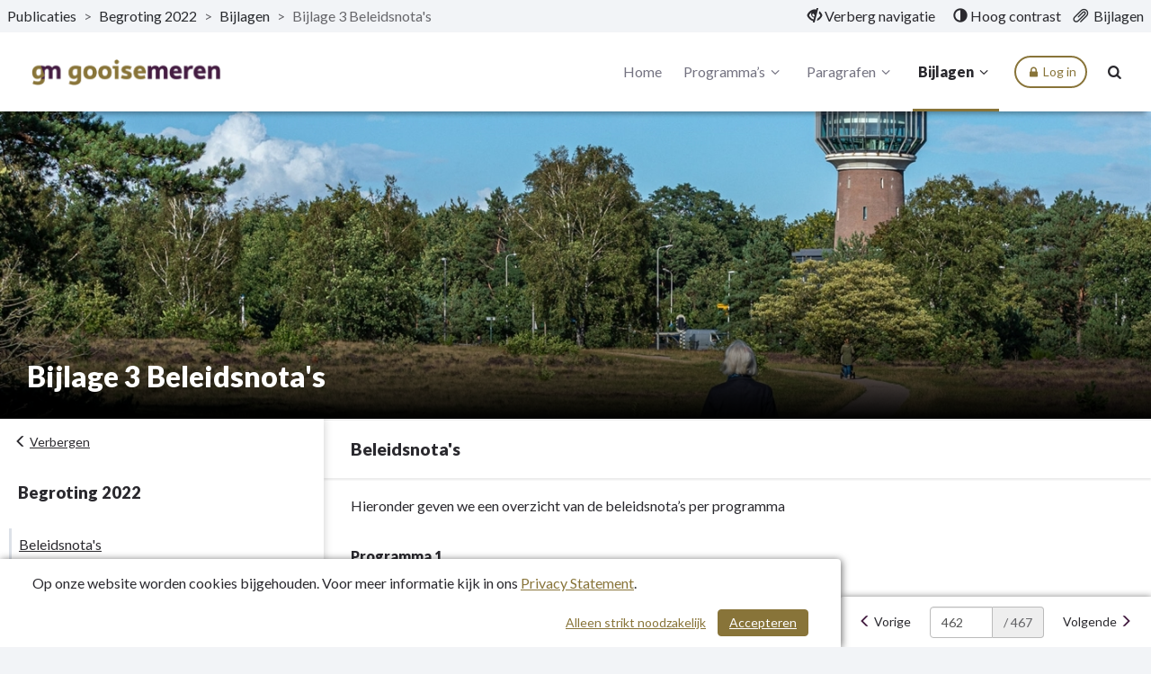

--- FILE ---
content_type: text/html; charset=utf-8
request_url: https://begroting.gooisemeren.nl/begroting-2022/programma/bijlage-3-beleidsnotas
body_size: 10816
content:
<!DOCTYPE html>
<html lang="nl">
<head>
    <meta charset="utf-8">
    <meta name="viewport" content="width=device-width, initial-scale=1">
    <title>Bijlage 3 Beleidsnota&#39;s | Begroting 2022 | Gooise Meren </title>
    <!-- Open Graph data -->
<meta property="og:type" content="website" />
<meta property="og:url" content="https://begroting.gooisemeren.nl/begroting-2022/programma/bijlage-3-beleidsnotas" />
<meta property="og:title" content="Bijlage 3 Beleidsnota&#39;s | Begroting 2022 | Gooise Meren " />
<meta property="og:description" />
<meta property="og:image" content="https://begroting.gooisemeren.nl/Image/02BBF42D9EA5663DBE5A260A80F2F5D85C15BE6505F7D3D868AE46AC8E46B573/800/800/0/0/Beleidsnota.jpg" />

<!-- Twitter Card -->
<meta name="twitter:card" content="summary_large_image" />
<meta name="twitter:url" content="https://begroting.gooisemeren.nl/begroting-2022/programma/bijlage-3-beleidsnotas" />
<meta name="twitter:title" content="Bijlage 3 Beleidsnota&#39;s | Begroting 2022 | Gooise Meren " />
<meta name="twitter:description" />
<meta name="twitter:image" content="https://begroting.gooisemeren.nl/Image/02BBF42D9EA5663DBE5A260A80F2F5D85C15BE6505F7D3D868AE46AC8E46B573/800/800/0/0/Beleidsnota.jpg" />
    <link rel="icon" href="/favicon.ico" />
<link rel="icon" type="image/png" href="/Image/CDEB66965790F7BC2408DD07C55E24556C804420387C656A2BB0D5FE9DF79654/32/32/0/1/favicon.png" sizes="32x32"> 
<link rel="apple-touch-icon" href="/Image/CDEB66965790F7BC2408DD07C55E24556C804420387C656A2BB0D5FE9DF79654/180/180/0/1/favicon.png">

    <link href="/Themes/Theme2023/Content/core-css?v=ENsOdMKyPaIdedNfANX8_EvdDU_d4bPm47pDEZtZ_hI1" rel="stylesheet"/>

    
    <!-- Custom CSS-->
    <link href="/begroting-2022/css/Custom" rel="stylesheet">
    
    
</head>
<body>
	
<nav id="skiplink"
	 class="skiplink"
	 aria-label="Skiplinks">
	<a class="sr-only sr-only-focusable"
	   id="skiplink-contentArea"
	   href="#content-area"
	   aria-label="Naar hoofdinhoud">
		Naar hoofdinhoud
	</a>
	
</nav>
<div class="m-top">
<nav class="top top-header clearfix"
	 id="perspectiveMenu"
	 data-spy="affix"
	 data-offset-top="80" aria-label="Hoofdmenu">
<div class="header-frame">


<div class="bread-crumbs"
	 role="navigation"
	 aria-label="broodkruimels">

	<a href="/"
	   title="ga naar, Publicaties"
	   aria-label="ga naar, Publicaties">
		Publicaties
	</a>
	<span aria-hidden="true">></span>

			<a href="/begroting-2022"
			   title="ga naar, Begroting 2022"
			   aria-label="ga naar, Begroting 2022">
				Begroting 2022
			</a>
			<span class="divider" aria-hidden="true">></span>
			<a href="/begroting-2022#perspective-900315-bijlagen"
			   title="ga naar, Bijlagen"
			   aria-label="ga naar, Bijlagen">
				Bijlagen
			</a>
			<span class="divider" aria-hidden="true">></span>
		<span class="current-page" title="Bijlage 3 Beleidsnota&#39;s">
			Bijlage 3 Beleidsnota&#39;s
		</span>

</div>


<div class="function-bar"
	 role="menubar">
<button class="hide-navigation"
		role="menuitem">
	<span class="disappear">
		<span class="glyphicon glyphicon-eye-close"
			  aria-hidden="true">
		</span>
		Verberg navigatie
	</span>

	<span class="appear">
		<span class="glyphicon glyphicon-eye-open"
			  aria-hidden="true">
		</span>
		Toon navigatie
	</span>

</button>
<button class="contrast" role="menuitem">
	<span class="glyphicon glyphicon-adjust"
		  aria-hidden="true">
	</span>

	<span class="standard">
		Standaard contrast
	</span>

	<span class="high">
		Hoog contrast
	</span>
</button>
<a class="bijlagen"
   href="/begroting-2022/bestanden"
   title="Bijlagen"
   aria-label="Bijlagen"
   role="menuitem">
	<span class="glyphicon glyphicon-paperclip float-left"
			  aria-hidden="true">
	</span>
	<span class="">
		Bijlagen
	</span>
</a>

</div>

</div>

	<div class="container-fluid">
		<div class="menu-wrapper">
<div class="header-logo"
	 id="header-logo"
	 role="banner"
	 aria-labelledby="header-logo">
	<a class="logo"
	   href="/"
	   title="Logo Gooise Meren"
	   aria-labelledby="logo-img">
		<img id="logo-img"
			 src="/Image/AE2D78FD13D381893CA5084B3FBB5391517248F030D59198B38F4BEB9306D684/70/0/0/0/logo.png"
			 alt="Logo Gooise Meren" />
	</a>
</div>


			<div class="menu-wrapper-inner">


<div class="header-main-menu mainMenu">
	<ul class="hidden-xs hidden-sm hidden-md"
		aria-label="header-menu">
		<li class=""
			aria-current="false">
			<a class="menu-item"
			   href="/begroting-2022"
			   aria-label="Home">
				Home
			</a>
		</li>

			<li class="right ">
				<a class="menu-item dropdown-toggle"
				   id="programs-perspective-"
				   href="#"
				   data-toggle="dropdown"
				   aria-label="Programma’s"
				   aria-haspopup="true"
				   aria-expanded="false">
					Programma’s
					<span class="demo-icon icon-angle-down" aria-hidden="true"></span>
				</a>
				<ul class="dropdown-menu program-list" aria-labelledby="programs-perspective-">
<li>
	<a href="/begroting-2022/programma/voorwoord"
	   class="clearfix">
		<span class="nav-thumb">
			<img src="/Image/1D9DDB7D0408CEC0B679D977282A2CBB7F9B8A1B144030D79A01C139EA6CEEC0/100/100/0/0/Voorwoord.jpg"
				 alt="" />
		</span>

		<span class="submenu_text">
			Voorwoord
		</span>
	</a>
</li>
<li>
	<a href="/begroting-2022/programma/hoofdlijnen"
	   class="clearfix">
		<span class="nav-thumb">
			<img src="/Image/6FE4AB6D2DFDD36C9DCE0B804A51049FF508DBE1D8B6BCCEB276450146774DEF/100/100/0/0/Hoofdlijnen.jpg"
				 alt="" />
		</span>

		<span class="submenu_text">
			Hoofdlijnen
		</span>
	</a>
</li>
<li>
	<a href="/begroting-2022/programma/1-programma-inwoners-en-bestuur"
	   class="clearfix">
		<span class="nav-thumb">
			<img src="/Image/968EA387CF0034E41897139207DBC3FFD51B057011B42C6EF8938A936EC1FE45/100/100/0/0/Programma1_Inwoners_en_bestuur.jpg"
				 alt="" />
		</span>

		<span class="submenu_text">
			1. Programma Inwoners en Bestuur
		</span>
	</a>
</li>
<li>
	<a href="/begroting-2022/programma/2-programma-veiligheid"
	   class="clearfix">
		<span class="nav-thumb">
			<img src="/Image/2432B11994C24A822DD02DF5D27D6255989E781D2846075C867312F6F8784879/100/100/0/0/Programma2_Veiligheid.jpg"
				 alt="" />
		</span>

		<span class="submenu_text">
			2. Programma Veiligheid
		</span>
	</a>
</li>
<li>
	<a href="/begroting-2022/programma/3-programma-openbare-ruimte-verkeer-en-parkeren"
	   class="clearfix">
		<span class="nav-thumb">
			<img src="/Image/D12E717B87DB0A428095FE5862A7E923ABB81EA356752743675AE053DF81DF6E/100/100/0/0/Programma3_Openbareruimte.jpg"
				 alt="" />
		</span>

		<span class="submenu_text">
			3. Programma Openbare Ruimte, Verkeer en Parkeren
		</span>
	</a>
</li>
<li>
	<a href="/begroting-2022/programma/4-programma-ruimtelijke-ontwikkeling-wonen-economie-en-toerisme"
	   class="clearfix">
		<span class="nav-thumb">
			<img src="/Image/5DF13A603672BC87D238F0681567BCDFCC55D3DE9B752C212373C865CF98A186/100/100/0/0/Programma4_Ruimtelijke_ontwikkeling.jpg"
				 alt="" />
		</span>

		<span class="submenu_text">
			4. Programma Ruimtelijke Ontwikkeling, Wonen, Economie en Toerisme
		</span>
	</a>
</li>
<li>
	<a href="/begroting-2022/programma/5-programma-duurzaamheid-water-en-groen"
	   class="clearfix">
		<span class="nav-thumb">
			<img src="/Image/1BD627CABC638ACB0FC666076848751B6ECC8A1D318530C4706FE45953FA6232/100/100/0/0/Programma5_Duurzaamheid_water_groen.jpg"
				 alt="" />
		</span>

		<span class="submenu_text">
			5. Programma Duurzaamheid, Water en Groen
		</span>
	</a>
</li>
<li>
	<a href="/begroting-2022/programma/6-programma-werk-en-inkomen"
	   class="clearfix">
		<span class="nav-thumb">
			<img src="/Image/DA5B204429C647102A4FB1E5369BB823ACC563473B8C84D503ADC0F24A3C5F8F/100/100/0/0/Programma6_Werk_en_inkomen.jpg"
				 alt="" />
		</span>

		<span class="submenu_text">
			6. Programma Werk en Inkomen
		</span>
	</a>
</li>
<li>
	<a href="/begroting-2022/programma/7-programma-zorg-en-welzijn-onderwijs-en-jeugd"
	   class="clearfix">
		<span class="nav-thumb">
			<img src="/Image/1752B9BD9E2EB88829B227E3F56DC8587E0E9842A173608BEFBCFC945E9B9F8F/100/100/0/0/Programma7_Zorg_en_welzijn.jpg"
				 alt="" />
		</span>

		<span class="submenu_text">
			7. Programma Zorg en Welzijn, Onderwijs en Jeugd
		</span>
	</a>
</li>
<li>
	<a href="/begroting-2022/programma/8-programma-sport-cultuur-en-recreatie"
	   class="clearfix">
		<span class="nav-thumb">
			<img src="/Image/95764AE216FEE18AE14A84ACC3117730A127F61C6C9EB4D47C8CC984A6834D5B/100/100/0/0/Programma8_Sport_cultuur_recreatie.jpg"
				 alt="" />
		</span>

		<span class="submenu_text">
			8. Programma Sport, Cultuur en Recreatie
		</span>
	</a>
</li>
<li>
	<a href="/begroting-2022/programma/9-programma-baten-en-lasten"
	   class="clearfix">
		<span class="nav-thumb">
			<img src="/Image/E39F00D1FC91DBEF669A817911232C19A80A89C9734A2E7FE2774D5436391190/100/100/0/0/Programma9_Baten_en_lasten.jpg"
				 alt="" />
		</span>

		<span class="submenu_text">
			9. Programma baten en lasten
		</span>
	</a>
</li>
<li>
	<a href="/begroting-2022/programma/financile-begroting"
	   class="clearfix">
		<span class="nav-thumb">
			<img src="/Image/7D2A079AFE1C6BBF0BF31C2CB0E947B5C1A2BBD83E09FA8871718D411F98ECC1/100/100/0/0/Financi&#235;le_begroting.jpg"
				 alt="" />
		</span>

		<span class="submenu_text">
			Financi&#235;le begroting
		</span>
	</a>
</li>
</ul>

			</li>
			<li class="right ">
				<a class="menu-item dropdown-toggle"
				   id="programs-perspective-900314"
				   href="#"
				   data-toggle="dropdown"
				   aria-label="Paragrafen"
				   aria-haspopup="true"
				   aria-expanded="false">
					Paragrafen
					<span class="demo-icon icon-angle-down" aria-hidden="true"></span>
				</a>
				<ul class="dropdown-menu program-list" aria-labelledby="programs-perspective-900314">
<li>
	<a href="/begroting-2022/programma/paragraaf-lokale-heffingen"
	   class="clearfix">
		<span class="nav-thumb">
			<img src="/Image/7F8A89577E596EC00C8E31B1DE261A952CA2464874DCBC928587C08AA9DD6071/100/100/0/0/Lokale_heffingen.jpg"
				 alt="" />
		</span>

		<span class="submenu_text">
			Paragraaf Lokale heffingen
		</span>
	</a>
</li>
<li>
	<a href="/begroting-2022/programma/paragraaf-weerstandsvermogen-en-risicobeheersing"
	   class="clearfix">
		<span class="nav-thumb">
			<img src="/Image/CED5081E15DA9AC67C3C138D0055D547D42C33A83D016186A5EBA61FAC31038B/100/100/0/0/Weerstandsvermogen_en_risicobeheersing.jpg"
				 alt="" />
		</span>

		<span class="submenu_text">
			Paragraaf Weerstandsvermogen en risicobeheersing
		</span>
	</a>
</li>
<li>
	<a href="/begroting-2022/programma/paragraaf-onderhoud-kapitaalgoederen"
	   class="clearfix">
		<span class="nav-thumb">
			<img src="/Image/B42B760EBA9371AE1A0C8D24AB544670CCF3252998F7A469D3CA443F40F5A9AF/100/100/0/0/Onderhoud_kapitaalgoederen.jpg"
				 alt="" />
		</span>

		<span class="submenu_text">
			Paragraaf Onderhoud kapitaalgoederen
		</span>
	</a>
</li>
<li>
	<a href="/begroting-2022/programma/paragraaf-financiering"
	   class="clearfix">
		<span class="nav-thumb">
			<img src="/Image/2ACD5B415E8BA4E91E5FDDA96BC7C01CD7453F8777D8127C3263ECE63D2C6B3D/100/100/0/0/Financiering.jpg"
				 alt="" />
		</span>

		<span class="submenu_text">
			Paragraaf Financiering
		</span>
	</a>
</li>
<li>
	<a href="/begroting-2022/programma/paragraaf-bedrijfsvoering"
	   class="clearfix">
		<span class="nav-thumb">
			<img src="/Image/76D5D6C0EBAC0B6E3E28F7E598FA5E78C74F1DE5A2AB6C980BD64854F1BB5587/100/100/0/0/Bedrijfsvoering.jpg"
				 alt="" />
		</span>

		<span class="submenu_text">
			Paragraaf Bedrijfsvoering
		</span>
	</a>
</li>
<li>
	<a href="/begroting-2022/programma/paragraaf-verbonden-partijen"
	   class="clearfix">
		<span class="nav-thumb">
			<img src="/Image/0C7CB81F7339E5A5070CC84C93F83F63D0C2AEE31541729D9649D87EF34BC940/100/100/0/0/Verbonden_partijen.jpg"
				 alt="" />
		</span>

		<span class="submenu_text">
			Paragraaf Verbonden partijen
		</span>
	</a>
</li>
<li>
	<a href="/begroting-2022/programma/paragraaf-grondbeleid"
	   class="clearfix">
		<span class="nav-thumb">
			<img src="/Image/38307829737D497B9180617B86082D00F0E7656A53D98B729784FE249043C022/100/100/0/0/Grondbeleid.jpg"
				 alt="" />
		</span>

		<span class="submenu_text">
			Paragraaf Grondbeleid
		</span>
	</a>
</li>
</ul>

			</li>
			<li class="right active">
				<a class="menu-item dropdown-toggle"
				   id="programs-perspective-900315"
				   href="#"
				   data-toggle="dropdown"
				   aria-label="Bijlagen"
				   aria-haspopup="true"
				   aria-expanded="false">
					Bijlagen
					<span class="demo-icon icon-angle-down" aria-hidden="true"></span>
				</a>
				<ul class="dropdown-menu program-list" aria-labelledby="programs-perspective-900315">
<li>
	<a href="/begroting-2022/programma/bijlage-1-overzicht-investeringen"
	   class="clearfix">
		<span class="nav-thumb">
			<img src="/Image/89E4502DB871B8A1B9AF7DE9EA86A2DDD59EB566DA88E53A1F4295B51BA38557/100/100/0/0/Overzicht_investeringen.jpg"
				 alt="" />
		</span>

		<span class="submenu_text">
			Bijlage 1 Overzicht Investeringen
		</span>
	</a>
</li>
<li>
	<a href="/begroting-2022/programma/bijlage-2-taakvelden"
	   class="clearfix">
		<span class="nav-thumb">
			<img src="/Image/E674AF9595C2181199A2E5E89BAD892E259C1B8A5B2AA3952781C484632106C4/100/100/0/0/Taakvelden.jpg"
				 alt="" />
		</span>

		<span class="submenu_text">
			Bijlage 2 Taakvelden
		</span>
	</a>
</li>
<li>
	<a href="/begroting-2022/programma/bijlage-3-beleidsnotas"
	   class="clearfix">
		<span class="nav-thumb">
			<img src="/Image/02BBF42D9EA5663DBE5A260A80F2F5D85C15BE6505F7D3D868AE46AC8E46B573/100/100/0/0/Beleidsnota.jpg"
				 alt="" />
		</span>

		<span class="submenu_text">
			Bijlage 3 Beleidsnota&#39;s
		</span>
	</a>
</li>
<li>
	<a href="/begroting-2022/programma/bijlage-4-beleidsindicatoren"
	   class="clearfix">
		<span class="nav-thumb">
			<img src="/Image/3847549B0E8F257662F073CBB08B39125DB7362B7BEE03A3EA5E46F4DE2DD4D9/100/100/0/0/pepperflow_standaardwit.jpg"
				 alt="" />
		</span>

		<span class="submenu_text">
			Bijlage 4 Beleidsindicatoren
		</span>
	</a>
</li>
</ul>

			</li>


			<li class=""
				id="link-board-dashboard-page"
				aria-current="false" style="display:none">
				<a class="menu-item"
				   href="/begroting-2022/vragen-en-memos"
				   aria-label="Overzicht">
					Overzicht
				</a>
			</li>
	</ul>
</div>


<div class="header-main-menu-extra mainMenu extra">
	<ul aria-label="header-menu-extra">
			<li class="menu-button"
				id="header-main-menu-extra-login-button">
				<a  class="btn btn-outline" data-board-dashboard-login="/PepperflowLogin?return_to=https%3a%2f%2fbegroting.gooisemeren.nl%2fbegroting-2022%2fprogramma%2fbijlage-3-beleidsnotas">
					<i aria-hidden="true" class="demo-icon icon-lock"></i> Log in
				</a>
			</li>

		<li class="search"
			aria-current="false">
			<a class="menu-item"
			   id="searchButton"
			   href="/begroting-2022/zoeken"
			   aria-label="Naar zoekpagina">
				<i aria-hidden="true" class="demo-icon icon-search"></i>
			</a>
		</li>

		<li class="mobile-menu-list">
			<a class="mobileMenuBtn collapsed menu-item"
			   data-toggle="collapse"
			   href="#collapseMenu"
			   aria-controls="collapseMenu"
			   aria-label="menu"
			   title="menu"
			   aria-expanded="false">
				<span class="hamburger">
					<span class="bar bar-1"></span>
					<span class="bar bar-2"></span>
					<span class="bar bar-3"></span>
				</span>
			</a>
		</li>
	</ul>
</div>

			</div>
		</div>
	</div>



<div class="mobileMenu clearfix collapse "
	 id="collapseMenu">
	<ul class="visible-xs visible-sm visible-md"
		aria-label="header-mobile-collapse-menu">
		<li class=""
			aria-current="false">
			<a href="/begroting-2022"
			   aria-label="Home">
				Home
			</a>
		</li>

			<li class="">
				<a data-toggle="collapse"
				   href="#mobile-programs-perspective-"
				   aria-label="Programma’s"
				   aria-controls="#mobile-programs-perspective-">
					Programma’s
					<i aria-hidden="true" class="demo-icon icon-angle-down"></i>
				</a>

				<div class="mob-menu-wrapper">
					<div class="collapse" id="mobile-programs-perspective-">
	<ul>
<li>
	<a href="/begroting-2022/programma/voorwoord">
		Voorwoord
	</a>
</li>
<li>
	<a href="/begroting-2022/programma/hoofdlijnen">
		Hoofdlijnen
	</a>
</li>
<li>
	<a href="/begroting-2022/programma/1-programma-inwoners-en-bestuur">
		1. Programma Inwoners en Bestuur
	</a>
</li>
<li>
	<a href="/begroting-2022/programma/2-programma-veiligheid">
		2. Programma Veiligheid
	</a>
</li>
<li>
	<a href="/begroting-2022/programma/3-programma-openbare-ruimte-verkeer-en-parkeren">
		3. Programma Openbare Ruimte, Verkeer en Parkeren
	</a>
</li>
<li>
	<a href="/begroting-2022/programma/4-programma-ruimtelijke-ontwikkeling-wonen-economie-en-toerisme">
		4. Programma Ruimtelijke Ontwikkeling, Wonen, Economie en Toerisme
	</a>
</li>
<li>
	<a href="/begroting-2022/programma/5-programma-duurzaamheid-water-en-groen">
		5. Programma Duurzaamheid, Water en Groen
	</a>
</li>
<li>
	<a href="/begroting-2022/programma/6-programma-werk-en-inkomen">
		6. Programma Werk en Inkomen
	</a>
</li>
<li>
	<a href="/begroting-2022/programma/7-programma-zorg-en-welzijn-onderwijs-en-jeugd">
		7. Programma Zorg en Welzijn, Onderwijs en Jeugd
	</a>
</li>
<li>
	<a href="/begroting-2022/programma/8-programma-sport-cultuur-en-recreatie">
		8. Programma Sport, Cultuur en Recreatie
	</a>
</li>
<li>
	<a href="/begroting-2022/programma/9-programma-baten-en-lasten">
		9. Programma baten en lasten
	</a>
</li>
<li>
	<a href="/begroting-2022/programma/financile-begroting">
		Financi&#235;le begroting
	</a>
</li>
	</ul>
</div>

				</div>
			</li>
			<li class="">
				<a data-toggle="collapse"
				   href="#mobile-programs-perspective-900314"
				   aria-label="Paragrafen"
				   aria-controls="#mobile-programs-perspective-900314">
					Paragrafen
					<i aria-hidden="true" class="demo-icon icon-angle-down"></i>
				</a>

				<div class="mob-menu-wrapper">
					<div class="collapse" id="mobile-programs-perspective-900314">
	<ul>
<li>
	<a href="/begroting-2022/programma/paragraaf-lokale-heffingen">
		Paragraaf Lokale heffingen
	</a>
</li>
<li>
	<a href="/begroting-2022/programma/paragraaf-weerstandsvermogen-en-risicobeheersing">
		Paragraaf Weerstandsvermogen en risicobeheersing
	</a>
</li>
<li>
	<a href="/begroting-2022/programma/paragraaf-onderhoud-kapitaalgoederen">
		Paragraaf Onderhoud kapitaalgoederen
	</a>
</li>
<li>
	<a href="/begroting-2022/programma/paragraaf-financiering">
		Paragraaf Financiering
	</a>
</li>
<li>
	<a href="/begroting-2022/programma/paragraaf-bedrijfsvoering">
		Paragraaf Bedrijfsvoering
	</a>
</li>
<li>
	<a href="/begroting-2022/programma/paragraaf-verbonden-partijen">
		Paragraaf Verbonden partijen
	</a>
</li>
<li>
	<a href="/begroting-2022/programma/paragraaf-grondbeleid">
		Paragraaf Grondbeleid
	</a>
</li>
	</ul>
</div>

				</div>
			</li>
			<li class="active">
				<a data-toggle="collapse"
				   href="#mobile-programs-perspective-900315"
				   aria-label="Bijlagen"
				   aria-controls="#mobile-programs-perspective-900315">
					Bijlagen
					<i aria-hidden="true" class="demo-icon icon-angle-down"></i>
				</a>

				<div class="mob-menu-wrapper">
					<div class="collapse" id="mobile-programs-perspective-900315">
	<ul>
<li>
	<a href="/begroting-2022/programma/bijlage-1-overzicht-investeringen">
		Bijlage 1 Overzicht Investeringen
	</a>
</li>
<li>
	<a href="/begroting-2022/programma/bijlage-2-taakvelden">
		Bijlage 2 Taakvelden
	</a>
</li>
<li>
	<a href="/begroting-2022/programma/bijlage-3-beleidsnotas">
		Bijlage 3 Beleidsnota&#39;s
	</a>
</li>
<li>
	<a href="/begroting-2022/programma/bijlage-4-beleidsindicatoren">
		Bijlage 4 Beleidsindicatoren
	</a>
</li>
	</ul>
</div>

				</div>
			</li>

		<!-- hier moet het mobiele menu komen -->

			<li class=""
				id="link-board-dashboard-page-mobile"
				aria-current="false" style="display:none">
				<a class="menu-item"
				   href="/begroting-2022/vragen-en-memos">
					Overzicht
				</a>
			</li>
	</ul>
</div>

</nav>

</div>

<div class="layout-content"
	 id="content"
	 role="none">
	


<div class="content bg-white"
	 role="main"
	 aria-label="inhoud">

	<div class="top-perspective"
		 style="display:flex;">
		<div class="lasten-baten-desktop">

		</div>

		<header class="programHeader" style="flex:1 1 1 auto;width:100%;margin-top:0;">
			<div class="header-image-title" style="background-image:url('/Image/02BBF42D9EA5663DBE5A260A80F2F5D85C15BE6505F7D3D868AE46AC8E46B573/1400/1400/0/0/Beleidsnota.jpg')">
				<div class="headerContentText">
					<h1>Bijlage 3 Beleidsnota&#39;s</h1>
					<span class="headerContentTextIntro"></span>
				</div>
			</div>

			<div class="lasten-baten-mobiel">
			</div>
		</header>
	</div>

	<div class="mobile-btn">
		<button class="sub-menu-button-mobile mobile-btn menu-toggle-btn"
				id="btn-toggle2"
				aria-controls="mob-nav-menu"
				aria-expanded="false"
				title="Submenu Tonen">

			<span aria-label="Submenu Tonen">
				Tonen
			</span>
			<i aria-hidden="true" class="glyphicon glyphicon-menu-right"></i>
		</button>
	</div>

	<div class="content-wrapper">
		<aside class="side-bar"
			   id="sidebar"
			   aria-label="Perspectief navigatie"
			   data-spy="affix"
			   data-offset-top="370">

			<button class="sub-menu-button btn menu-toggle-btn text-start"
					id="btn-toggle"
					aria-controls="mob-nav-menu"
					aria-expanded="true"
					title="Submenu Verbergen">
				<i aria-hidden="true" class="glyphicon glyphicon-menu-left"></i>
				<span aria-label="Submenu Verbergen">
					Verbergen
				</span>

			</button>

			<div class="side-nav collapse in clearfix"
				 id="mob-nav-menu"
				 role="none">
<div class="sub-nav"
	 id="subnavigation"
	 role="navigation"
	 aria-labelledby="sub-nav-header"
	 aria-expanded="false">
	<h2 id="sub-nav-header">Begroting 2022</h2>

	<ul class="nav navbar-nav"
		role="tree"
		aria-labelledby="sub-nav-header">
<li class="perspective-navigation-item"
	aria-labelledby="nav-item-onderdeel-2162421-beleidsnotas"
	aria-level="0"
	aria-setsize="1"
	aria-posinset="1"
	role="treeitem"
	style="border-color: ">
	<a class="nav-node"
	   id="nav-item-onderdeel-2162421-beleidsnotas"
	   data-focus-node="#focus-node-onderdeel-2162421-beleidsnotas"
	   style="border-color: "
	   href="#onderdeel-2162421-beleidsnotas"
	   onfocus="activeUpdate(this)">
		Beleidsnota&#39;s
		<span aria-hidden="true" style="display:none"></span>
	</a>

</li>
	</ul>
</div>






			</div>
			<div class="function-buttons">
<a class="function-btn download"
   type="application/pdf"
	title="Download Bijlage 3 Beleidsnota&#39;s.pdf"
   aria-label="Download Bijlage 3 Beleidsnota&#39;s.pdf"
   href="/Data/3bc52e92-fb39-4c8f-8957-d11d3f7df1de/Public/begroting-2022 - bijlage-3-beleidsnotas.pdf"
   download="Bijlage 3 Beleidsnota&#39;s">

	<span class="icon-circle">
		<span class="demo-icon icon-download"
			aria-hidden="true">
		</span>
	</span>

	<span class="">
		Download
	</span>

</a>


				<div class="dropup dropup-share">
					<button class="function-btn btn-group dropdown" data-toggle="dropdown" id="share-menu-button" aria-expanded="false">
						<span class="icon-circle" aria-hidden="true">
							<i class="glyphicon glyphicon-share"> </i>
						</span>
						Delen
					</button>

					<ul class="dropdown-menu pull-right" aria-labelledby="share-menu-button">
						<li>
							<a href="https://www.facebook.com/sharer/sharer.php?u=https://begroting.gooisemeren.nl/begroting-2022/programma/bijlage-3-beleidsnotas"
							   title="Delen op Facebook - Bijlage 3 Beleidsnota&#39;s | Begroting 2022 | Gooise Meren ">
								 Facebook
							</a>

						</li>
						<li>
							<a href="https://www.linkedin.com/shareArticle?mini=true&amp;url=https://begroting.gooisemeren.nl/begroting-2022/programma/bijlage-3-beleidsnotas&amp;title=Bijlage 3 Beleidsnota&#39;s | Begroting 2022 | Gooise Meren &amp;summary="
							   title="Delen op LinkedIn - Bijlage 3 Beleidsnota&#39;s | Begroting 2022 | Gooise Meren ">
							 LinkedIn
							</a>

						</li>
						<li>
							<a href="https://X.com/intent/tweet?url=https://begroting.gooisemeren.nl/begroting-2022/programma/bijlage-3-beleidsnotas"
							   title="Delen op X - Bijlage 3 Beleidsnota&#39;s | Begroting 2022 | Gooise Meren ">
								  X
							</a>
						</li>
					</ul>
				</div>
			</div>
		</aside>

        <section class="content-area"
                 id="content-area"
                 aria-label="inhoud">


            <div class="container">
                
            </div>





<a class="hidden-anchor default-anchor" id="onderdeel-2162421-beleidsnotas"></a>
<article class="perspective-item" aria-labelledby="focus-node-onderdeel-2162421-beleidsnotas">

<h3 class="main-heading" id="focus-node-onderdeel-2162421-beleidsnotas" tabindex="-1">Beleidsnota's</h3><a class="sr-only sr-only-focusable" href="#nav-item-onderdeel-2162421-beleidsnotas">Terug naar navigatie - Bijlage 3 Beleidsnota's - Beleidsnota's</a>
	<div class="container">
	<div class="question-buttons pull-right">
		<a class="btn btn-default" style="display:none"
		   title="Memo toevoegen"
		   href="/begroting-2022/Memo/Modal/f56b2d68-1e43-4af2-9e6a-47a58b5a3e0f?name=Beleidsnota%27s"
		   data-board-dashboard-id="f56b2d68-1e43-4af2-9e6a-47a58b5a3e0f"
		   data-count="memo"
		   data-show="modal"
		   data-modal-subtitle="Beleidsnota&#39;s"
		   data-modal-icon="icon-pencil"
		   data-modal-onLoad="boardDashboardLoadMemos"
		   data-modal-refresh="boardDashboardRefresh">
			<i class="demo-icon icon-pencil"></i>
			<span class="badge data-count-value data-count-unread"></span>
		</a>
		<a class="btn btn-default" style="display:none"
		   title="Stel een vraag"
		   href="/begroting-2022/vragen/Modal/f56b2d68-1e43-4af2-9e6a-47a58b5a3e0f?name=Beleidsnota%27s"
		   data-board-dashboard-id="f56b2d68-1e43-4af2-9e6a-47a58b5a3e0f"
		   data-count="question"
		   data-show="modal"
		   data-modal-subtitle="Beleidsnota&#39;s"
		   data-modal-icon="icon-chat"
		   data-modal-onLoad="boardDashboardLoadQuestions"
		   data-modal-refresh="boardDashboardRefresh">
			<i aria-hidden="true" class="demo-icon icon-chat"></i>
			<span class="badge data-count-value data-count-unread"></span>
		</a>
	</div>

        <div class="article-content"
             role="none">
<p>Hieronder geven we een overzicht van de beleidsnota&rsquo;s per programma</p>
<p><strong>Programma 1</strong></p>
<ul>
<li>Visie Burgerparticipatie</li>
<li>Visie op dienstverlening 2014</li>
<li>Dienstverleningsnota 2015</li>
</ul>
<p><strong>Programma 2</strong></p>
<ul>
<li>Integraal veiligheidsbeleid 2019-2022</li>
<li>Uitvoeringsplan plan 2019/2020</li>
<li>APV</li>
</ul>
<p><strong>Programma 3</strong></p>
<ul>
<li>Verkeersstructuurplan Naarden</li>
<li>Verkeersvisie Muiden</li>
<li>Gemeentelijk Verkeer en Vervoerplan Bussum</li>
<li>Parkeerbeleidsplan Naarden</li>
<li>Gebiedsvisie Centrum Bussum</li>
<li>Kaderplan verkeer centrum Bussum</li>
<li>Paraplubestemmingsplan parkeernormen Gooise Meren</li>
<li>Richtlijnen voor parkeernormen</li>
<li>Harmonisatie parkeervergunningen</li>
<li>Harmonisatie parkeertarieven</li>
<li>Nota Structuurvisie Naarden en Bussum</li>
<li>Ontwikkelplan Verder met de Vesting Muiden</li>
<li>Visie Buitenruimte</li>
<li>Geluidsituatie gemeente Gooise Meren 2016</li>
<li>Visie Buitenruimte</li>
<li>Actieplan Leefbaarheid</li>
</ul>
<p><strong>Programma 4</strong></p>
<ul>
<li>Woonvisie (regionaal en lokaal)</li>
<li>Strategisch Accommodatiebeleidsplan</li>
</ul>
<p><strong>Programma 5</strong></p>
<ul>
<li>Visie Buitenruimte</li>
<li>Samen Sneller Duurzaam</li>
</ul>
<p><strong>Programma 6</strong></p>
<p><strong>Beleidsnota's:</strong></p>
<ul>
<li>Programma Inclusieve Arbeidsmarkt (PIAM)</li>
<li>Werken aan Werk</li>
<li>Perspectief op Werk</li>
</ul>
<p><em>Wetgeving:</em></p>
<p style="padding-left: 30px;">&bull; Participatiewet<br />&bull; Inkomensvoorziening voor Oudere en gedeeltelijk Arbeidsongeschikte Werknemers (Iaow)<br />&bull; Inkomensvoorziening voor Oudere en gedeeltelijk Arbeidsongeschikte Zelfstandigen (Iaoz)<br />&bull; Besluit bijstandsverlening zelfstandigen (Bbz)<br />&bull; Daaruit voortvloeiende verordeningen en beleidsregels (o.m. bijzondere bijstand, afstemming, fraudebestrijding, minimaregelingen, werk en participatie)</p>
<p><strong>Programma 7</strong></p>
<ul>
<li>Strategisch beleidsplan sociaal domein 2015-1018 Gooise Meren inclusief de volgende subnota&rsquo;s:<br />Grip op het bestaan; Gemeentelijke dienstverlening; Passend Onderwijs en afstemming jeugdhulp; Toegankelijke samenleving; Basisvoorzieningen op orde; Inwoners aan zet.</li>
<li>Verordening Jeugdhulp 2019 Gooise Meren en bijhorende beleidsregels en nadere regels</li>
<li>Verordening leerlingenvervoer Gooise Meren 2019</li>
<li>Verordening Wmo gemeente Gooise Meren 2020 en bijhorende nadere regels</li>
<li>Algemene subsidieverordening Gooise Meren 2018 en bijhorend Beleidskader financiering zorg, welzijn, kunst, cultuur, toerisme</li>
<li>Beleidsplan Bescherming en Opvang 2017-2020</li>
<li>Nota lokaal gezondheidsbeleid Naarden</li>
<li>Nota lokaal gezondheidsbeleid Muiden</li>
<li>Nota lokaal gezondheidsbeleid Bussum</li>
<li>Integraal huisvestingsplan onderwijs 2018-2030</li>
<li>Verordening voorziening onderwijshuisvesting Gooise Meren</li>
<li>Dierenwelzijnsbeleid Gooise Meren 2019-2023</li>
</ul>
<p><strong>Programma 8<br /></strong></p>
<ul>
<li>Sportbeleid</li>
<li>Welstandsnota voor erfgoed</li>
<li>Visie Buitenruimte</li>
</ul>
<p><strong>Programma 9</strong></p>
<ul>
<li>Financi&euml;le verordening</li>
<li>Nota Reserves en Voorzieningen</li>
</ul>
            

            <table class="table-sticky-header" style="">
	<tbody>
	</tbody>
</table>
                                </div>
	</div>
</article>


        </section>
	</div>
</div>





</div>

<div class="pager-overlay hidden"
	 id="pager-overlay"
	 role="none"
	 data-spy="affix"
	 data-offset-bottom="0">
	<nav class="pagination"
		 id="master-pager"
		 aria-label="Pagina navigatie">
<div class=""
	style="display:flex"
	 id="pager"
	 role="none">
	<span  
		  role="none"
		  id="pager-prevgroup">
		<a class="btn"
		   id="pager-prev"
		   tabindex="0"
		   aria-label="Vorige">
			<span aria-hidden="true"
				  class="glyphicon glyphicon-menu-left">
			</span>
			<span class="hidden-xs">
				Vorige
			</span>
		</a>
	</span>

	<div class="input-block input-group">
		<input class="form-control"
			   id="pager-current"
			   type="number"
			   min="1"
			   max="467"
			   maxlength="3"
			   value="462"
			   aria-label="Pagina 462 van de 467"/>
		<span class="input-group-addon"
			  id="pager-totalgroup" role="textbox"
			  aria-label="Totaal aantal pagina&#39;s: 467">
			/ 467
		</span>
	</div>

	<span class=""
		  role="none"
		  id="pager-nextgroup">
		<a class="btn"
		   id="pager-next"
		   tabindex="0"
		   aria-label="Volgende">
			<span class="hidden-xs">
				Volgende
			</span>
			<span aria-hidden="true"
				  class="glyphicon glyphicon-menu-right">
			</span>
		</a>
	</span>
</div>


	</nav>

</div>



<footer class="clearfix"
        aria-label="footer">

    <span class="publish-date-display"
          title="Publicatiedatum: 06-10-2021"
          role="none">
        Publicatiedatum: 06-10-2021
    </span>

    <div class="footText">
        <ul>
                            <li>
                    <a href="/begroting-2022/Application/PrivacyStatement"
                       title="Privacy Statement">
                        Privacy Statement
                    </a>
                </li>
                        <li>
                <a href="/begroting-2022/sitemap"
                   title="Sitemap">
                    Sitemap
                </a>
            </li>
        </ul>
    </div>



</footer>

<div class="search-highlighter"
     id="master-search-highlighter">
</div>




	<div class="cookie-bar">
	<span class="text">
		Op onze website worden cookies bijgehouden. Voor meer informatie kijk in ons <a href="/begroting-2022/Application/PrivacyStatement" title="Privacy Statement">Privacy Statement</a>.
	</span>
	<span class="buttons">
		<a href="#" class="btn btn-primary" id="btnCookieconsent" aria-label="Cookies accepteren">Accepteren</a>
		<a href="#" class="btn" id="btnCookiedissent" aria-label="Alleen strikt noodzakelijke cookies">Alleen strikt noodzakelijk</a>
	</span>
</div>


	<script src="/begroting-2022/Home/ConfigJs"></script>
	<script src="/Themes/Theme2023/Scripts/core?v=l52n5On17rH53XOjip50A4t3iQhbgEqKdGxDSx0cJWU1"></script>

		<script src="https://go.pepperflow.nl/pepperflow-RPC.ashx?proxy&amp;v=2" crossorigin></script>
<script src="/Themes/Theme2023/Scripts/board-dashboard?v=3WIaVaZQiGPS7fvyzdjNNNwy3aUSNVaURmhXKcdT4AE1"></script>
	
	<script>
        $(document).ready(function () {
            pager($("#master-pager"), "/begroting-2022/Application/PagerSitemapJson");
			searchHighLighter($("#master-search-highlighter"));
					window.boardDashboard = new BoardDashboard('3bc52e92-fb39-4c8f-8957-d11d3f7df1de', 'begroting-2022');

		})
	</script>

	<script src="/Themes/Theme2023/Scripts/grids?v=E-3zkPmk_KMejf0kY5iyW0Bnge2HPz2M1bg3mdZWcu01"></script>

	<script src="/Themes/Theme2023/Scripts/charts?v=3uXUWlQWLk4ZtUBg7Dcp6hiH1vK-lS3-ljsAdimPWQQ1"></script>

	<script src="/Themes/Theme2023/Scripts/custom?v=VpdpRGp6FozyNElNccM8b1gwnB59Eso0VdOs-uBvIEo1"></script>

	<script src="/Themes/Theme2023/Scripts/tinymce/richedit?v=inmjleKXxP1uTWBMneVwcO_IIF7edTJFm6wLGifIFvU1"></script>

	
	<script>
		$(document).ready(initSubNavigation);
	</script>


	
</body>
</html>


--- FILE ---
content_type: application/javascript; charset=utf-8
request_url: https://begroting.gooisemeren.nl/begroting-2022/Home/ConfigJs
body_size: -127
content:
var pepperflow={"config":{"instrumentationKey":"a5b9834d-2a83-4f0e-ba22-31369d56fed9"},"errorModalUrl":"/begroting-2022/Application/ErrorModal","searchUrl":"/begroting-2022/Search/Search?searchValue=_searchValue"};